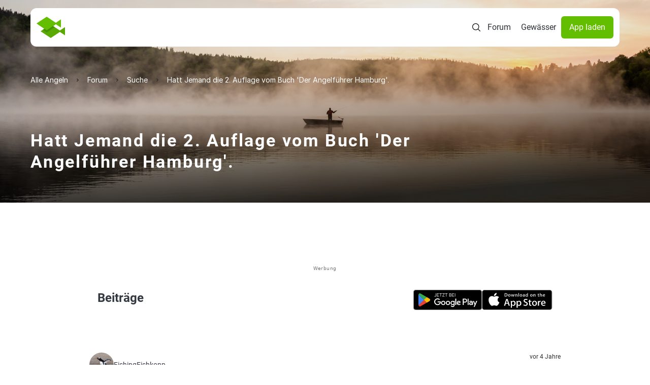

--- FILE ---
content_type: image/svg+xml
request_url: https://www.alleangeln.de/img/icons/search.svg
body_size: 559
content:
<svg xmlns="http://www.w3.org/2000/svg" width="24" height="24" viewBox="0 0 24 24" fill="none">
    <path d="M19.8199 18.95L15.9725 15.1034C17.0876 13.7647 17.6437 12.0475 17.525 10.3092C17.4063 8.57088 16.622 6.94524 15.3353 5.77045C14.0486 4.59565 12.3584 3.96216 10.6165 4.00175C8.87462 4.04134 7.21503 4.75096 5.98299 5.98299C4.75096 7.21503 4.04134 8.87462 4.00175 10.6165C3.96216 12.3584 4.59565 14.0486 5.77045 15.3353C6.94524 16.622 8.57088 17.4063 10.3092 17.525C12.0475 17.6437 13.7647 17.0876 15.1034 15.9725L18.95 19.8199C19.0071 19.877 19.0749 19.9223 19.1496 19.9532C19.2242 19.9841 19.3042 20 19.3849 20C19.4657 20 19.5457 19.9841 19.6203 19.9532C19.6949 19.9223 19.7627 19.877 19.8199 19.8199C19.877 19.7627 19.9223 19.6949 19.9532 19.6203C19.9841 19.5457 20 19.4657 20 19.3849C20 19.3042 19.9841 19.2242 19.9532 19.1496C19.9223 19.0749 19.877 19.0071 19.8199 18.95ZM5.24642 10.7789C5.24642 9.68467 5.57089 8.61502 6.17881 7.70521C6.78672 6.7954 7.65078 6.08629 8.6617 5.66755C9.67263 5.24882 10.785 5.13925 11.8582 5.35273C12.9314 5.5662 13.9172 6.09311 14.6909 6.86684C15.4647 7.64057 15.9916 8.62636 16.205 9.69955C16.4185 10.7727 16.309 11.8851 15.8902 12.8961C15.4715 13.907 14.7624 14.771 13.8526 15.379C12.9427 15.9869 11.8731 16.3113 10.7789 16.3113C9.31208 16.3097 7.90582 15.7263 6.86864 14.6891C5.83145 13.6519 5.24805 12.2457 5.24642 10.7789Z"
          fill="#080808"/>
</svg>


--- FILE ---
content_type: image/svg+xml
request_url: https://www.alleangeln.de/img/icons/menu.svg
body_size: 70
content:
<svg xmlns="http://www.w3.org/2000/svg" width="24" height="24" viewBox="0 0 24 24" fill="none">
    <path d="M2 9H13.4286M2 16H22" stroke="#080808" stroke-width="1.5" stroke-linecap="round" stroke-linejoin="round"/>
</svg>


--- FILE ---
content_type: image/svg+xml
request_url: https://www.alleangeln.de/img/apple-appstore.svg
body_size: 5875
content:
<svg xmlns="http://www.w3.org/2000/svg" width="139" height="40" viewBox="0 0 139 40" fill="none">
    <path d="M137.693 35.3871C137.693 37.5188 135.93 39.2454 133.75 39.2454H4.71755C2.53838 39.2454 0.769531 37.5188 0.769531 35.3871V4.61824C0.769531 2.4876 2.53838 0.754883 4.71755 0.754883H133.749C135.93 0.754883 137.692 2.4876 137.692 4.61824L137.693 35.3871Z" fill="black"/>
    <path d="M133.333 0.801252C135.708 0.801252 137.64 2.685 137.64 5V35C137.64 37.315 135.708 39.1988 133.333 39.1988H5.12821C2.75385 39.1988 0.821795 37.315 0.821795 35V5C0.821795 2.685 2.75385 0.801252 5.12821 0.801252H133.333ZM133.333 2.11397e-06H5.12821C2.30897 2.11397e-06 0 2.25125 0 5V35C0 37.7487 2.30897 40 5.12821 40H133.333C136.153 40 138.462 37.7487 138.462 35V5C138.462 2.25125 136.153 2.11397e-06 133.333 2.11397e-06Z" fill="#A6A6A6"/>
    <path d="M30.9017 19.7838C30.872 16.5608 33.6084 14.9928 33.7335 14.9198C32.1838 12.7168 29.7817 12.4158 28.9376 12.3918C26.9202 12.1848 24.9632 13.5688 23.9356 13.5688C22.8873 13.5688 21.3048 12.4118 19.5991 12.4458C17.4043 12.4788 15.3509 13.7178 14.2248 15.6418C11.9007 19.5648 13.634 25.3298 15.8607 28.5008C16.9745 30.0538 18.2761 31.7878 19.9797 31.7268C21.6463 31.6598 22.2689 30.6908 24.2802 30.6908C26.273 30.6908 26.8576 31.7268 28.595 31.6878C30.3838 31.6598 31.5099 30.1278 32.5848 28.5608C33.872 26.7808 34.3889 25.0278 34.4094 24.9378C34.3673 24.9238 30.9356 23.6468 30.9017 19.7838Z" fill="white"/>
    <path d="M27.6197 10.3058C28.5161 9.2128 29.1294 7.7258 28.9591 6.2168C27.6617 6.2728 26.0391 7.0918 25.1048 8.1608C24.2781 9.1028 23.5397 10.6468 23.7304 12.0988C25.1879 12.2048 26.6843 11.3818 27.6197 10.3058Z" fill="white"/>
    <path d="M50.3087 10.0087C50.3087 11.1857 49.9466 12.0717 49.2235 12.6667C48.5538 13.2157 47.602 13.4907 46.3692 13.4907C45.7579 13.4907 45.2348 13.4647 44.7969 13.4127V6.9817C45.3682 6.8917 45.9835 6.8457 46.6482 6.8457C47.8225 6.8457 48.7076 7.0947 49.3046 7.5927C49.9733 8.1557 50.3087 8.9607 50.3087 10.0087ZM49.1753 10.0377C49.1753 9.2747 48.9682 8.6897 48.5538 8.2817C48.1394 7.8747 47.5343 7.6707 46.7374 7.6707C46.3989 7.6707 46.1107 7.6927 45.8717 7.7387V12.6277C46.0041 12.6477 46.2461 12.6567 46.5979 12.6567C47.4205 12.6567 48.0553 12.4337 48.5025 11.9877C48.9497 11.5417 49.1753 10.8917 49.1753 10.0377Z" fill="white"/>
    <path d="M56.3174 11.037C56.3174 11.762 56.1051 12.356 55.6805 12.822C55.2354 13.301 54.6456 13.54 53.9092 13.54C53.1995 13.54 52.6343 13.311 52.2128 12.851C51.7923 12.392 51.582 11.813 51.582 11.115C51.582 10.385 51.7984 9.78605 52.2333 9.32105C52.6682 8.85605 53.2528 8.62305 53.9892 8.62305C54.699 8.62305 55.2692 8.85205 55.701 9.31105C56.1113 9.75705 56.3174 10.333 56.3174 11.037ZM55.2025 11.071C55.2025 10.636 55.1061 10.263 54.9143 9.95205C54.6887 9.57605 54.3677 9.38805 53.9502 9.38805C53.5184 9.38805 53.1902 9.57605 52.9646 9.95205C52.7718 10.263 52.6764 10.642 52.6764 11.09C52.6764 11.525 52.7728 11.898 52.9646 12.209C53.1974 12.585 53.5215 12.773 53.94 12.773C54.3502 12.773 54.6723 12.582 54.9041 12.199C55.1031 11.882 55.2025 11.506 55.2025 11.071Z" fill="white"/>
    <path d="M64.3723 8.71875L62.8595 13.4328H61.8749L61.2482 11.3858C61.0892 10.8748 60.96 10.3668 60.8595 9.86275H60.84C60.7467 10.3808 60.6174 10.8878 60.4513 11.3858L59.7856 13.4328H58.7897L57.3672 8.71875H58.4718L59.0185 10.9598C59.1508 11.4898 59.2595 11.9948 59.3467 12.4728H59.3662C59.4462 12.0788 59.5785 11.5768 59.7651 10.9698L60.4513 8.71975H61.3272L61.9846 10.9218C62.1436 11.4588 62.2728 11.9758 62.3723 12.4738H62.4021C62.4749 11.9888 62.5846 11.4718 62.7303 10.9218L63.3169 8.71975H64.3723V8.71875Z" fill="white"/>
    <path d="M69.9489 13.4331H68.874V10.7331C68.874 9.90112 68.5499 9.48512 67.8996 9.48512C67.5807 9.48512 67.3232 9.59912 67.1232 9.82812C66.9253 10.0571 66.8248 10.3271 66.8248 10.6361V13.4321H65.7499V10.0661C65.7499 9.65212 65.7366 9.20312 65.7109 8.71712H66.6555L66.7058 9.45412H66.7356C66.8607 9.22512 67.0473 9.03612 67.2925 8.88512C67.5838 8.70912 67.9099 8.62012 68.2668 8.62012C68.7181 8.62012 69.0935 8.76212 69.392 9.04712C69.7632 9.39612 69.9489 9.91712 69.9489 10.6091V13.4331Z" fill="white"/>
    <path d="M72.9098 13.4327H71.8359V6.55566H72.9098V13.4327Z" fill="white"/>
    <path d="M79.2432 11.037C79.2432 11.762 79.0309 12.356 78.6063 12.822C78.1611 13.301 77.5704 13.54 76.835 13.54C76.1242 13.54 75.5591 13.311 75.1386 12.851C74.7181 12.392 74.5078 11.813 74.5078 11.115C74.5078 10.385 74.7242 9.78605 75.1591 9.32105C75.594 8.85605 76.1786 8.62305 76.914 8.62305C77.6247 8.62305 78.194 8.85205 78.6268 9.31105C79.037 9.75705 79.2432 10.333 79.2432 11.037ZM78.1273 11.071C78.1273 10.636 78.0309 10.263 77.8391 9.95205C77.6145 9.57605 77.2924 9.38805 76.876 9.38805C76.4432 9.38805 76.115 9.57605 75.8904 9.95205C75.6976 10.263 75.6022 10.642 75.6022 11.09C75.6022 11.525 75.6986 11.898 75.8904 12.209C76.1232 12.585 76.4473 12.773 76.8658 12.773C77.276 12.773 77.597 12.582 77.8288 12.199C78.0288 11.882 78.1273 11.506 78.1273 11.071Z" fill="white"/>
    <path d="M84.4419 13.433H83.4768L83.3968 12.89H83.367C83.0368 13.323 82.566 13.54 81.9547 13.54C81.4983 13.54 81.1291 13.397 80.8511 13.113C80.5988 12.855 80.4727 12.534 80.4727 12.153C80.4727 11.577 80.7188 11.138 81.2142 10.834C81.7086 10.53 82.4039 10.381 83.2993 10.388V10.3C83.2993 9.67905 82.965 9.36905 82.2952 9.36905C81.8183 9.36905 81.3978 9.48605 81.0347 9.71805L80.8162 9.03005C81.2655 8.75905 81.8204 8.62305 82.4747 8.62305C83.7383 8.62305 84.3721 9.27305 84.3721 10.573V12.309C84.3721 12.78 84.3957 13.155 84.4419 13.433ZM83.326 11.813V11.086C82.1403 11.066 81.5475 11.383 81.5475 12.036C81.5475 12.282 81.6152 12.466 81.7537 12.589C81.8921 12.712 82.0686 12.773 82.2788 12.773C82.5147 12.773 82.7352 12.7 82.9362 12.555C83.1383 12.409 83.2624 12.224 83.3085 11.997C83.3198 11.946 83.326 11.884 83.326 11.813Z" fill="white"/>
    <path d="M90.549 13.4327H89.5951L89.5449 12.6757H89.5151C89.2105 13.2517 88.6915 13.5397 87.9623 13.5397C87.3797 13.5397 86.8946 13.3167 86.51 12.8707C86.1254 12.4247 85.9336 11.8457 85.9336 11.1347C85.9336 10.3717 86.1418 9.75366 86.5603 9.28166C86.9654 8.84166 87.4618 8.62166 88.0526 8.62166C88.7018 8.62166 89.1562 8.83466 89.4146 9.26166H89.4351V6.55566H90.511V12.1627C90.511 12.6217 90.5233 13.0447 90.549 13.4327ZM89.4351 11.4447V10.6587C89.4351 10.5227 89.4249 10.4127 89.4054 10.3287C89.3449 10.0767 89.2146 9.86466 89.0167 9.69366C88.8167 9.52266 88.5756 9.43666 88.2977 9.43666C87.8967 9.43666 87.5828 9.59166 87.352 9.90266C87.1233 10.2137 87.0074 10.6107 87.0074 11.0957C87.0074 11.5617 87.1172 11.9397 87.3377 12.2307C87.5705 12.5407 87.8844 12.6957 88.2772 12.6957C88.63 12.6957 88.9121 12.5667 89.1264 12.3077C89.3336 12.0687 89.4351 11.7807 89.4351 11.4447Z" fill="white"/>
    <path d="M99.7432 11.037C99.7432 11.762 99.5309 12.356 99.1063 12.822C98.6611 13.301 98.0724 13.54 97.335 13.54C96.6263 13.54 96.0612 13.311 95.6386 12.851C95.2181 12.392 95.0078 11.813 95.0078 11.115C95.0078 10.385 95.2242 9.78605 95.6591 9.32105C96.094 8.85605 96.6786 8.62305 97.416 8.62305C98.1247 8.62305 98.696 8.85205 99.1268 9.31105C99.537 9.75705 99.7432 10.333 99.7432 11.037ZM98.6294 11.071C98.6294 10.636 98.5329 10.263 98.3411 9.95205C98.1145 9.57605 97.7945 9.38805 97.376 9.38805C96.9453 9.38805 96.617 9.57605 96.3904 9.95205C96.1976 10.263 96.1022 10.642 96.1022 11.09C96.1022 11.525 96.1986 11.898 96.3904 12.209C96.6232 12.585 96.9473 12.773 97.3658 12.773C97.776 12.773 98.0991 12.582 98.3309 12.199C98.5288 11.882 98.6294 11.506 98.6294 11.071Z" fill="white"/>
    <path d="M105.522 13.4331H104.448V10.7331C104.448 9.90112 104.124 9.48512 103.473 9.48512C103.154 9.48512 102.896 9.59912 102.697 9.82812C102.498 10.0571 102.399 10.3271 102.399 10.6361V13.4321H101.323V10.0661C101.323 9.65212 101.311 9.20312 101.285 8.71712H102.229L102.279 9.45412H102.309C102.435 9.22512 102.622 9.03612 102.866 8.88512C103.158 8.70912 103.483 8.62012 103.841 8.62012C104.291 8.62012 104.667 8.76212 104.965 9.04712C105.337 9.39612 105.522 9.91712 105.522 10.6091V13.4331Z" fill="white"/>
    <path d="M112.757 9.50392H111.574V11.7939C111.574 12.3759 111.784 12.6669 112.2 12.6669C112.393 12.6669 112.553 12.6509 112.679 12.6179L112.707 13.4129C112.495 13.4909 112.216 13.5299 111.872 13.5299C111.447 13.5299 111.117 13.4039 110.878 13.1519C110.638 12.8999 110.519 12.4759 110.519 11.8809V9.50392H109.812V8.71892H110.519V7.85492L111.572 7.54492V8.71792H112.756V9.50392H112.757Z" fill="white"/>
    <path d="M118.449 13.4327H117.373V10.7527C117.373 9.90766 117.049 9.48466 116.4 9.48466C115.901 9.48466 115.561 9.72966 115.374 10.2197C115.342 10.3227 115.324 10.4487 115.324 10.5967V13.4317H114.25V6.55566H115.324V9.39666H115.344C115.683 8.87966 116.168 8.62166 116.797 8.62166C117.242 8.62166 117.61 8.76366 117.902 9.04866C118.266 9.40366 118.449 9.93166 118.449 10.6297V13.4327Z" fill="white"/>
    <path d="M124.314 10.8533C124.314 11.0413 124.3 11.1993 124.274 11.3283H121.05C121.065 11.7943 121.219 12.1493 121.517 12.3953C121.79 12.6153 122.142 12.7253 122.573 12.7253C123.049 12.7253 123.484 12.6513 123.876 12.5023L124.044 13.2303C123.586 13.4243 123.046 13.5213 122.422 13.5213C121.673 13.5213 121.083 13.3063 120.657 12.8763C120.228 12.4463 120.016 11.8693 120.016 11.1453C120.016 10.4343 120.214 9.84226 120.613 9.37026C121.029 8.86626 121.592 8.61426 122.303 8.61426C122.998 8.61426 123.526 8.86626 123.883 9.37026C124.172 9.77026 124.314 10.2653 124.314 10.8533ZM123.288 10.5823C123.297 10.2713 123.226 10.0033 123.08 9.77726C122.894 9.48626 122.609 9.34026 122.225 9.34026C121.874 9.34026 121.588 9.48226 121.369 9.76726C121.191 9.99426 121.085 10.2653 121.05 10.5823H123.288Z" fill="white"/>
    <path d="M55.0231 31.5043H52.6938L51.4179 27.5953H46.9831L45.7677 31.5043H43.5L47.8938 18.1963H50.6077L55.0231 31.5043ZM51.0333 25.9553L49.8795 22.4803C49.7574 22.1253 49.5287 21.2893 49.1913 19.9733H49.1503C49.0159 20.5393 48.7995 21.3753 48.502 22.4803L47.3687 25.9553H51.0333Z" fill="white"/>
    <path d="M66.3217 26.5879C66.3217 28.2199 65.8694 29.5099 64.9648 30.4569C64.1545 31.2999 63.1484 31.7209 61.9473 31.7209C60.6509 31.7209 59.7196 31.2669 59.1525 30.3589H59.1114V35.4139H56.9248V25.0669C56.9248 24.0409 56.8971 22.9879 56.8438 21.9079H58.7668L58.8889 23.4289H58.9299C59.6591 22.2829 60.7658 21.7109 62.2509 21.7109C63.412 21.7109 64.3812 22.1579 65.1566 23.0529C65.934 23.9489 66.3217 25.1269 66.3217 26.5879ZM64.094 26.6659C64.094 25.7319 63.8786 24.9619 63.4458 24.3559C62.973 23.7239 62.3381 23.4079 61.5422 23.4079C61.0027 23.4079 60.5125 23.5839 60.0745 23.9309C59.6355 24.2809 59.3484 24.7379 59.214 25.3039C59.1463 25.5679 59.1125 25.7839 59.1125 25.9539V27.5539C59.1125 28.2519 59.332 28.8409 59.7709 29.3219C60.2099 29.8029 60.7802 30.0429 61.4817 30.0429C62.3053 30.0429 62.9463 29.7329 63.4048 29.1149C63.8643 28.4959 64.094 27.6799 64.094 26.6659Z" fill="white"/>
    <path d="M77.641 26.5879C77.641 28.2199 77.1887 29.5099 76.283 30.4569C75.4738 31.2999 74.4677 31.7209 73.2666 31.7209C71.9702 31.7209 71.0389 31.2669 70.4728 30.3589H70.4318V35.4139H68.2451V25.0669C68.2451 24.0409 68.2174 22.9879 68.1641 21.9079H70.0871L70.2092 23.4289H70.2502C70.9784 22.2829 72.0851 21.7109 73.5712 21.7109C74.7312 21.7109 75.7005 22.1579 76.4779 23.0529C77.2523 23.9489 77.641 25.1269 77.641 26.5879ZM75.4133 26.6659C75.4133 25.7319 75.1969 24.9619 74.7641 24.3559C74.2912 23.7239 73.6584 23.4079 72.8615 23.4079C72.321 23.4079 71.8318 23.5839 71.3928 23.9309C70.9538 24.2809 70.6677 24.7379 70.5333 25.3039C70.4666 25.5679 70.4318 25.7839 70.4318 25.9539V27.5539C70.4318 28.2519 70.6512 28.8409 71.0882 29.3219C71.5271 29.8019 72.0974 30.0429 72.801 30.0429C73.6246 30.0429 74.2656 29.7329 74.7241 29.1149C75.1836 28.4959 75.4133 27.6799 75.4133 26.6659Z" fill="white"/>
    <path d="M90.2997 27.772C90.2997 28.904 89.8967 29.825 89.0874 30.536C88.1982 31.313 86.9602 31.701 85.3695 31.701C83.9008 31.701 82.7233 31.425 81.832 30.872L82.3387 29.095C83.2987 29.661 84.352 29.945 85.4997 29.945C86.3233 29.945 86.9643 29.763 87.4249 29.401C87.8833 29.039 88.112 28.553 88.112 27.947C88.112 27.407 87.9233 26.952 87.5449 26.583C87.1684 26.214 86.5397 25.871 85.6618 25.554C83.272 24.685 82.0782 23.412 82.0782 21.738C82.0782 20.644 82.4967 19.747 83.3346 19.049C84.1695 18.35 85.2833 18.001 86.6761 18.001C87.9182 18.001 88.95 18.212 89.7736 18.633L89.2269 20.371C88.4577 19.963 87.5879 19.759 86.6146 19.759C85.8454 19.759 85.2443 19.944 84.8136 20.312C84.4495 20.641 84.2669 21.042 84.2669 21.517C84.2669 22.043 84.4751 22.478 84.8936 22.82C85.2577 23.136 85.9192 23.478 86.8792 23.847C88.0536 24.308 88.9161 24.847 89.471 25.465C90.0238 26.081 90.2997 26.852 90.2997 27.772Z" fill="white"/>
    <path d="M97.5251 23.5076H95.1148V28.1666C95.1148 29.3516 95.5395 29.9436 96.3907 29.9436C96.7815 29.9436 97.1056 29.9106 97.362 29.8446L97.4225 31.4636C96.9918 31.6206 96.4246 31.6996 95.722 31.6996C94.8584 31.6996 94.1836 31.4426 93.6964 30.9296C93.2113 30.4156 92.9671 29.5536 92.9671 28.3426V23.5056H91.5312V21.9056H92.9671V20.1486L95.1148 19.5166V21.9056H97.5251V23.5076Z" fill="white"/>
    <path d="M108.406 26.6269C108.406 28.1019 107.973 29.3129 107.109 30.2599C106.204 31.2349 105.002 31.7209 103.503 31.7209C102.059 31.7209 100.909 31.2539 100.052 30.3199C99.1943 29.3859 98.7656 28.2069 98.7656 26.7859C98.7656 25.2989 99.2066 24.0809 100.092 23.1339C100.975 22.1859 102.167 21.7119 103.665 21.7119C105.109 21.7119 106.271 22.1789 107.148 23.1139C107.987 24.0209 108.406 25.1919 108.406 26.6269ZM106.137 26.6959C106.137 25.8109 105.943 25.0519 105.55 24.4189C105.092 23.6529 104.436 23.2709 103.587 23.2709C102.708 23.2709 102.04 23.6539 101.582 24.4189C101.189 25.0529 100.995 25.8239 100.995 26.7359C100.995 27.6209 101.189 28.3799 101.582 29.0119C102.055 29.7779 102.715 30.1599 103.568 30.1599C104.403 30.1599 105.058 29.7699 105.531 28.9919C105.934 28.3469 106.137 27.5799 106.137 26.6959Z" fill="white"/>
    <path d="M115.508 23.7829C115.291 23.7439 115.061 23.7239 114.819 23.7239C114.049 23.7239 113.455 24.0069 113.036 24.5739C112.672 25.0739 112.489 25.7059 112.489 26.4689V31.5039H110.304L110.324 24.9299C110.324 23.8239 110.297 22.8169 110.242 21.9089H112.147L112.227 23.7449H112.287C112.518 23.1139 112.882 22.6059 113.381 22.2249C113.868 21.8819 114.394 21.7109 114.961 21.7109C115.163 21.7109 115.346 21.7249 115.508 21.7499V23.7829Z" fill="white"/>
    <path d="M125.29 26.2524C125.29 26.6344 125.264 26.9564 125.21 27.2194H118.65C118.675 28.1674 118.992 28.8924 119.601 29.3924C120.154 29.8394 120.869 30.0634 121.747 30.0634C122.718 30.0634 123.605 29.9124 124.401 29.6094L124.744 31.0894C123.813 31.4854 122.713 31.6824 121.444 31.6824C119.918 31.6824 118.72 31.2444 117.849 30.3694C116.979 29.4944 116.543 28.3194 116.543 26.8454C116.543 25.3984 116.948 24.1934 117.759 23.2324C118.609 22.2064 119.756 21.6934 121.2 21.6934C122.619 21.6934 123.693 22.2064 124.422 23.2324C124.999 24.0474 125.29 25.0554 125.29 26.2524ZM123.205 25.6994C123.219 25.0674 123.076 24.5214 122.78 24.0604C122.401 23.4674 121.82 23.1714 121.037 23.1714C120.322 23.1714 119.741 23.4604 119.297 24.0404C118.933 24.5014 118.716 25.0544 118.65 25.6984H123.205V25.6994Z" fill="white"/>
</svg>


--- FILE ---
content_type: image/svg+xml
request_url: https://www.alleangeln.de/img/like.svg
body_size: 146
content:
<svg xmlns="http://www.w3.org/2000/svg" width="17.6" height="15.531" viewBox="0 0 17.6 15.531"><defs><style>.a{fill:#64be00;fill-rule:evenodd;}</style></defs><path class="a" d="M16.218,1.432a4.729,4.729,0,0,0-6.731,0l-.662.662-.662-.662A4.76,4.76,0,0,0,1.432,8.163l7.393,7.393,7.393-7.393a4.729,4.729,0,0,0,0-6.731" transform="translate(-0.025 -0.025)"/></svg>

--- FILE ---
content_type: application/javascript
request_url: https://www.alleangeln.de/js/main-ratings.js
body_size: 179
content:
// Rating times and scroll to top functionality
$(document).ready(function () {
    moment.locale('DE')

    $(".ratingTime").each(function () {
        const date = moment($(this).text(), 'DD/MM/YYYY[T]HH:mm').format('YYYY-MM-DD[T]HH:mm:ss');
        $(this).text(moment(date).fromNow())
    });

    $('#jumpToTopContainer span').click(function () {
        $('body,html').animate({
            scrollTop: 0
        }, 800);
        return false;
    });
});



--- FILE ---
content_type: image/svg+xml
request_url: https://www.alleangeln.de/img/socials/facebook.svg
body_size: 350
content:
<svg xmlns="http://www.w3.org/2000/svg" width="40" height="40" viewBox="0 0 40 40" fill="none">
    <g clip-path="url(#clip0_347_6693)">
        <path d="M40 20C40 29.9828 32.6859 38.257 23.125 39.757V25.7812H27.7852L28.6719 20H23.125V16.2484C23.125 14.6664 23.9 13.125 26.3844 13.125H28.9062V8.20312C28.9062 8.20312 26.6172 7.8125 24.4289 7.8125C19.8609 7.8125 16.875 10.5812 16.875 15.5937V20H11.7969V25.7812H16.875V39.757C7.31406 38.257 0 29.9828 0 20C0 8.95469 8.95469 0 20 0C31.0453 0 40 8.95469 40 20Z" fill="#1877F2"/>
        <path d="M27.7852 25.7812L28.6719 20H23.125V16.2484C23.125 14.6667 23.8998 13.125 26.3843 13.125H28.9062V8.20312C28.9062 8.20312 26.6175 7.8125 24.4293 7.8125C19.8609 7.8125 16.875 10.5813 16.875 15.5938V20H11.7969V25.7812H16.875V39.757C17.8933 39.9167 18.9369 40 20 40C21.0631 40 22.1067 39.9167 23.125 39.757V25.7812H27.7852Z" fill="white"/>
    </g>
    <defs>
        <clipPath id="clip0_347_6693">
            <rect width="40" height="40" fill="white"/>
        </clipPath>
    </defs>
</svg>
